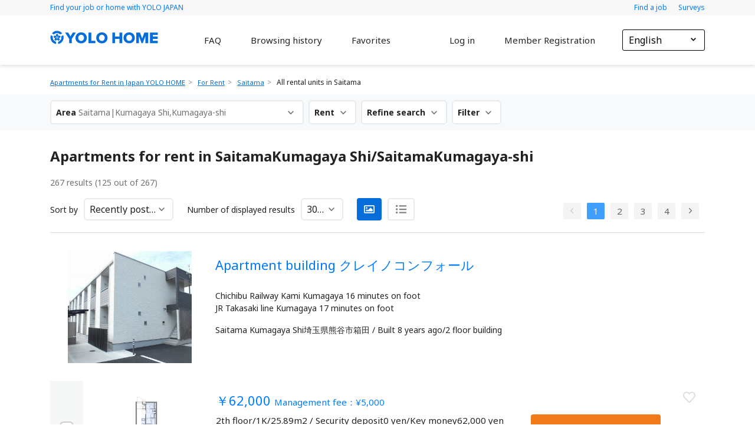

--- FILE ---
content_type: application/javascript; charset=UTF-8
request_url: https://home.yolo-japan.com/_nuxt/48454b87980477b6bfed.js
body_size: 1441
content:
(window.webpackJsonp=window.webpackJsonp||[]).push([[70],{816:function(e){e.exports=JSON.parse('[{"id":"11","code":"11101","area":"さいたま市","area_en":"Saitama-shi","prefecture":"埼玉県","prefecture_en":"Saitama","city":"さいたま市西区","city_en":"Saitama-shi Nishi-ku"},{"id":"11","code":"11102","area":"さいたま市","area_en":"Saitama-shi","prefecture":"埼玉県","prefecture_en":"Saitama","city":"さいたま市北区","city_en":"Saitama-shi Kita-ku"},{"id":"11","code":"11103","area":"さいたま市","area_en":"Saitama-shi","prefecture":"埼玉県","prefecture_en":"Saitama","city":"さいたま市大宮区","city_en":"Saitama-shi Omiya-ku"},{"id":"11","code":"11104","area":"さいたま市","area_en":"Saitama-shi","prefecture":"埼玉県","prefecture_en":"Saitama","city":"さいたま市見沼区","city_en":"Saitama-shi Minuma-ku"},{"id":"11","code":"11105","area":"さいたま市","area_en":"Saitama-shi","prefecture":"埼玉県","prefecture_en":"Saitama","city":"さいたま市中央区","city_en":"Saitama-shi Chuo-ku"},{"id":"11","code":"11106","area":"さいたま市","area_en":"Saitama-shi","prefecture":"埼玉県","prefecture_en":"Saitama","city":"さいたま市桜区","city_en":"Saitama-shi Sakura-ku"},{"id":"11","code":"11107","area":"さいたま市","area_en":"Saitama-shi","prefecture":"埼玉県","prefecture_en":"Saitama","city":"さいたま市浦和区","city_en":"Saitama-shi Urawa-ku"},{"id":"11","code":"11108","area":"さいたま市","area_en":"Saitama-shi","prefecture":"埼玉県","prefecture_en":"Saitama","city":"さいたま市南区","city_en":"Saitama-shi Minami-ku"},{"id":"11","code":"11109","area":"さいたま市","area_en":"Saitama-shi","prefecture":"埼玉県","prefecture_en":"Saitama","city":"さいたま市緑区","city_en":"Saitama-shi Midori-ku"},{"id":"11","code":"11110","area":"さいたま市","area_en":"Saitama-shi","prefecture":"埼玉県","prefecture_en":"Saitama","city":"さいたま市岩槻区","city_en":"Saitama-shi Iwatsuki-ku"},{"id":"11","code":"11201","area":"その他の地域","area_en":"Other Areas","prefecture":"埼玉県","prefecture_en":"Saitama","city":"川越市","city_en":"Kawagoe-shi"},{"id":"11","code":"11202","area":"その他の地域","area_en":"Other Areas","prefecture":"埼玉県","prefecture_en":"Saitama","city":"熊谷市","city_en":"Kumagaya-shi"},{"id":"11","code":"11203","area":"その他の地域","area_en":"Other Areas","prefecture":"埼玉県","prefecture_en":"Saitama","city":"川口市","city_en":"Kawaguchi-shi"},{"id":"11","code":"11206","area":"その他の地域","area_en":"Other Areas","prefecture":"埼玉県","prefecture_en":"Saitama","city":"行田市","city_en":"Gyoda-shi"},{"id":"11","code":"11207","area":"その他の地域","area_en":"Other Areas","prefecture":"埼玉県","prefecture_en":"Saitama","city":"秩父市","city_en":"Chichibu-shi"},{"id":"11","code":"11208","area":"その他の地域","area_en":"Other Areas","prefecture":"埼玉県","prefecture_en":"Saitama","city":"所沢市","city_en":"Tokorozawa-shi"},{"id":"11","code":"11209","area":"その他の地域","area_en":"Other Areas","prefecture":"埼玉県","prefecture_en":"Saitama","city":"飯能市","city_en":"Hanno-shi"},{"id":"11","code":"11210","area":"その他の地域","area_en":"Other Areas","prefecture":"埼玉県","prefecture_en":"Saitama","city":"加須市","city_en":"Kazo-shi"},{"id":"11","code":"11211","area":"その他の地域","area_en":"Other Areas","prefecture":"埼玉県","prefecture_en":"Saitama","city":"本庄市","city_en":"Honjo-shi"},{"id":"11","code":"11212","area":"その他の地域","area_en":"Other Areas","prefecture":"埼玉県","prefecture_en":"Saitama","city":"東松山市","city_en":"Higashimatsuyama-shi"},{"id":"11","code":"11214","area":"その他の地域","area_en":"Other Areas","prefecture":"埼玉県","prefecture_en":"Saitama","city":"春日部市","city_en":"Kasukabe-shi"},{"id":"11","code":"11215","area":"その他の地域","area_en":"Other Areas","prefecture":"埼玉県","prefecture_en":"Saitama","city":"狭山市","city_en":"Sayama-shi"},{"id":"11","code":"11216","area":"その他の地域","area_en":"Other Areas","prefecture":"埼玉県","prefecture_en":"Saitama","city":"羽生市","city_en":"Hanyu-shi"},{"id":"11","code":"11217","area":"その他の地域","area_en":"Other Areas","prefecture":"埼玉県","prefecture_en":"Saitama","city":"鴻巣市","city_en":"Konosu-shi"},{"id":"11","code":"11218","area":"その他の地域","area_en":"Other Areas","prefecture":"埼玉県","prefecture_en":"Saitama","city":"深谷市","city_en":"Fukaya-shi"},{"id":"11","code":"11219","area":"その他の地域","area_en":"Other Areas","prefecture":"埼玉県","prefecture_en":"Saitama","city":"上尾市","city_en":"Ageo-shi"},{"id":"11","code":"11221","area":"その他の地域","area_en":"Other Areas","prefecture":"埼玉県","prefecture_en":"Saitama","city":"草加市","city_en":"Soka-shi"},{"id":"11","code":"11222","area":"その他の地域","area_en":"Other Areas","prefecture":"埼玉県","prefecture_en":"Saitama","city":"越谷市","city_en":"Koshigaya-shi"},{"id":"11","code":"11223","area":"その他の地域","area_en":"Other Areas","prefecture":"埼玉県","prefecture_en":"Saitama","city":"蕨市","city_en":"Warabi-shi"},{"id":"11","code":"11224","area":"その他の地域","area_en":"Other Areas","prefecture":"埼玉県","prefecture_en":"Saitama","city":"戸田市","city_en":"Toda-shi"},{"id":"11","code":"11225","area":"その他の地域","area_en":"Other Areas","prefecture":"埼玉県","prefecture_en":"Saitama","city":"入間市","city_en":"Iruma-shi"},{"id":"11","code":"11227","area":"その他の地域","area_en":"Other Areas","prefecture":"埼玉県","prefecture_en":"Saitama","city":"朝霞市","city_en":"Asaka-shi"},{"id":"11","code":"11228","area":"その他の地域","area_en":"Other Areas","prefecture":"埼玉県","prefecture_en":"Saitama","city":"志木市","city_en":"Shiki-shi"},{"id":"11","code":"11229","area":"その他の地域","area_en":"Other Areas","prefecture":"埼玉県","prefecture_en":"Saitama","city":"和光市","city_en":"Wako-shi"},{"id":"11","code":"11230","area":"その他の地域","area_en":"Other Areas","prefecture":"埼玉県","prefecture_en":"Saitama","city":"新座市","city_en":"Niiza-shi"},{"id":"11","code":"11231","area":"その他の地域","area_en":"Other Areas","prefecture":"埼玉県","prefecture_en":"Saitama","city":"桶川市","city_en":"Okegawa-shi"},{"id":"11","code":"11232","area":"その他の地域","area_en":"Other Areas","prefecture":"埼玉県","prefecture_en":"Saitama","city":"久喜市","city_en":"Kuki-shi"},{"id":"11","code":"11233","area":"その他の地域","area_en":"Other Areas","prefecture":"埼玉県","prefecture_en":"Saitama","city":"北本市","city_en":"Kitamoto-shi"},{"id":"11","code":"11234","area":"その他の地域","area_en":"Other Areas","prefecture":"埼玉県","prefecture_en":"Saitama","city":"八潮市","city_en":"Yashio-shi"},{"id":"11","code":"11235","area":"その他の地域","area_en":"Other Areas","prefecture":"埼玉県","prefecture_en":"Saitama","city":"富士見市","city_en":"Fujimi-shi"},{"id":"11","code":"11237","area":"その他の地域","area_en":"Other Areas","prefecture":"埼玉県","prefecture_en":"Saitama","city":"三郷市","city_en":"Misato-shi"},{"id":"11","code":"11238","area":"その他の地域","area_en":"Other Areas","prefecture":"埼玉県","prefecture_en":"Saitama","city":"蓮田市","city_en":"Hasuda-shi"},{"id":"11","code":"11239","area":"その他の地域","area_en":"Other Areas","prefecture":"埼玉県","prefecture_en":"Saitama","city":"坂戸市","city_en":"Sakado-shi"},{"id":"11","code":"11240","area":"その他の地域","area_en":"Other Areas","prefecture":"埼玉県","prefecture_en":"Saitama","city":"幸手市","city_en":"Satte-shi"},{"id":"11","code":"11241","area":"その他の地域","area_en":"Other Areas","prefecture":"埼玉県","prefecture_en":"Saitama","city":"鶴ヶ島市","city_en":"Tsurugashima-shi"},{"id":"11","code":"11242","area":"その他の地域","area_en":"Other Areas","prefecture":"埼玉県","prefecture_en":"Saitama","city":"日高市","city_en":"Hidaka-shi"},{"id":"11","code":"11243","area":"その他の地域","area_en":"Other Areas","prefecture":"埼玉県","prefecture_en":"Saitama","city":"吉川市","city_en":"Yoshikawa-shi"},{"id":"11","code":"11245","area":"その他の地域","area_en":"Other Areas","prefecture":"埼玉県","prefecture_en":"Saitama","city":"ふじみ野市","city_en":"Fujimino-shi"},{"id":"11","code":"11246","area":"その他の地域","area_en":"Other Areas","prefecture":"埼玉県","prefecture_en":"Saitama","city":"白岡市","city_en":"Shiraoka-shi"},{"id":"11","code":"11301","area":"その他の地域","area_en":"Other Areas","prefecture":"埼玉県","prefecture_en":"Saitama","city":"北足立郡伊奈町","city_en":"Kitaadachi-gun Ina-machi"},{"id":"11","code":"11324","area":"その他の地域","area_en":"Other Areas","prefecture":"埼玉県","prefecture_en":"Saitama","city":"入間郡三芳町","city_en":"Iruma-gun Miyoshi-machi"},{"id":"11","code":"11326","area":"その他の地域","area_en":"Other Areas","prefecture":"埼玉県","prefecture_en":"Saitama","city":"入間郡毛呂山町","city_en":"Iruma-gun Moroyama-machi"},{"id":"11","code":"11327","area":"その他の地域","area_en":"Other Areas","prefecture":"埼玉県","prefecture_en":"Saitama","city":"入間郡越生町","city_en":"Iruma-gun Ogose-machi"},{"id":"11","code":"11341","area":"その他の地域","area_en":"Other Areas","prefecture":"埼玉県","prefecture_en":"Saitama","city":"比企郡滑川町","city_en":"Hiki-gun Namegawa-machi"},{"id":"11","code":"11342","area":"その他の地域","area_en":"Other Areas","prefecture":"埼玉県","prefecture_en":"Saitama","city":"比企郡嵐山町","city_en":"Hiki-gun Ranzan-machi"},{"id":"11","code":"11343","area":"その他の地域","area_en":"Other Areas","prefecture":"埼玉県","prefecture_en":"Saitama","city":"比企郡小川町","city_en":"Hiki-gun Ogawa-machi"},{"id":"11","code":"11346","area":"その他の地域","area_en":"Other Areas","prefecture":"埼玉県","prefecture_en":"Saitama","city":"比企郡川島町","city_en":"Hiki-gun Kawajima-machi"},{"id":"11","code":"11347","area":"その他の地域","area_en":"Other Areas","prefecture":"埼玉県","prefecture_en":"Saitama","city":"比企郡吉見町","city_en":"Hiki-gun Yoshimi-machi"},{"id":"11","code":"11348","area":"その他の地域","area_en":"Other Areas","prefecture":"埼玉県","prefecture_en":"Saitama","city":"比企郡鳩山町","city_en":"Hiki-gun Hatoyama-machi"},{"id":"11","code":"11349","area":"その他の地域","area_en":"Other Areas","prefecture":"埼玉県","prefecture_en":"Saitama","city":"比企郡ときがわ町","city_en":"Hiki-gun Tokigawa-machi"},{"id":"11","code":"11361","area":"その他の地域","area_en":"Other Areas","prefecture":"埼玉県","prefecture_en":"Saitama","city":"秩父郡横瀬町","city_en":"Chichibu-gun Yokoze-machi"},{"id":"11","code":"11362","area":"その他の地域","area_en":"Other Areas","prefecture":"埼玉県","prefecture_en":"Saitama","city":"秩父郡皆野町","city_en":"Chichibu-gun Minano-machi"},{"id":"11","code":"11363","area":"その他の地域","area_en":"Other Areas","prefecture":"埼玉県","prefecture_en":"Saitama","city":"秩父郡長瀞町","city_en":"Chichibu-gun Nagatoro-machi"},{"id":"11","code":"11365","area":"その他の地域","area_en":"Other Areas","prefecture":"埼玉県","prefecture_en":"Saitama","city":"秩父郡小鹿野町","city_en":"Chichibu-gun Ogano-machi"},{"id":"11","code":"11369","area":"その他の地域","area_en":"Other Areas","prefecture":"埼玉県","prefecture_en":"Saitama","city":"秩父郡東秩父村","city_en":"Chichibu-gun Higashichichibu-mura"},{"id":"11","code":"11381","area":"その他の地域","area_en":"Other Areas","prefecture":"埼玉県","prefecture_en":"Saitama","city":"児玉郡美里町","city_en":"Kodama-gun Misato-machi"},{"id":"11","code":"11383","area":"その他の地域","area_en":"Other Areas","prefecture":"埼玉県","prefecture_en":"Saitama","city":"児玉郡神川町","city_en":"Kodama-gun Kamikawa-machi"},{"id":"11","code":"11385","area":"その他の地域","area_en":"Other Areas","prefecture":"埼玉県","prefecture_en":"Saitama","city":"児玉郡上里町","city_en":"Kodama-gun Kamisato-machi"},{"id":"11","code":"11408","area":"その他の地域","area_en":"Other Areas","prefecture":"埼玉県","prefecture_en":"Saitama","city":"大里郡寄居町","city_en":"Osato-gun Yorii-machi"},{"id":"11","code":"11442","area":"その他の地域","area_en":"Other Areas","prefecture":"埼玉県","prefecture_en":"Saitama","city":"南埼玉郡宮代町","city_en":"Minamisaitama-gun Miyashiro-machi"},{"id":"11","code":"11464","area":"その他の地域","area_en":"Other Areas","prefecture":"埼玉県","prefecture_en":"Saitama","city":"北葛飾郡杉戸町","city_en":"Kitakatsushika-gun Sugito-machi"},{"id":"11","code":"11465","area":"その他の地域","area_en":"Other Areas","prefecture":"埼玉県","prefecture_en":"Saitama","city":"北葛飾郡松伏町","city_en":"Kitakatsushika-gun Matsubushi-machi"}]')}}]);